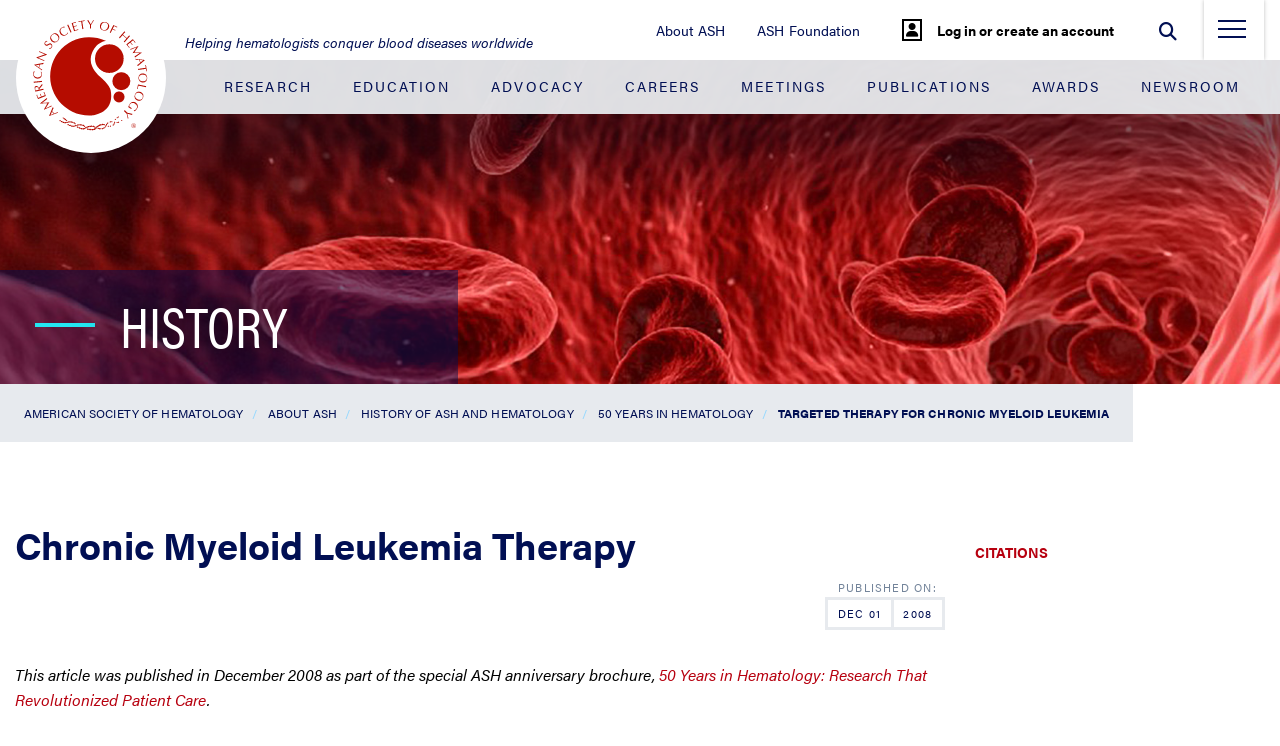

--- FILE ---
content_type: text/html; charset=utf-8
request_url: https://www.hematology.org/about/history/50-years/chronic-myeloid-leukemia-therapy
body_size: 8391
content:

<!DOCTYPE html>
<html lang="en" class="no-js">
<head>
        <!-- Google Tag Manager -->
        <script type="323c80f1fea5ad779c7606cc-text/javascript">
            (function(w, d, s, l, i) {
                w[l] = w[l] || [];
                w[l].push({ 'gtm.start': new Date().getTime(), event: 'gtm.js' });
                var f = d.getElementsByTagName(s)[0], j = d.createElement(s), dl = l != 'dataLayer' ? '&l=' + l : '';
                j.async = true;
                j.src = 'https://www.googletagmanager.com/gtm.js?id=' + i + dl;
                f.parentNode.insertBefore(j, f);
            })(window, document, 'script', 'dataLayer', 'GTM-WR8RQ3N');
        </script>
        <!-- End Google Tag Manager -->
    <meta charset="utf-8" />
    <meta name="viewport" content="width=device-width initial-scale=1" />
    <meta http-equiv="X-UA-Compatible" content="IE=edge">
    
    <title>Targeted Therapy for Chronic Myeloid Leukemia - Hematology.org</title>
    <meta name="description" content="Targeted Therapy for Chronic Myeloid Leukemia" />
    <meta property="og:url" content="https://www.hematology.org/about/history/50-years/chronic-myeloid-leukemia-therapy"/>

    <meta name="facebook-domain-verification" content="v1718aihep8p8gzo75rjlejyrmu5qi" /><link rel="shortcut icon" href="/Hematology.org/assets/images/favicon.ico"><script src="https://code.jquery.com/jquery-3.6.4.min.js" integrity="sha256-oP6HI9z1XaZNBrJURtCoUT5SUnxFr8s3BzRl+cbzUq8=" crossorigin="anonymous" type="323c80f1fea5ad779c7606cc-text/javascript"></script><script src="https://cdnjs.cloudflare.com/ajax/libs/handlebars.js/4.7.7/handlebars.min.js" integrity="sha512-RNLkV3d+aLtfcpEyFG8jRbnWHxUqVZozacROI4J2F1sTaDqo1dPQYs01OMi1t1w9Y2FdbSCDSQ2ZVdAC8bzgAg==" crossorigin="anonymous" referrerpolicy="no-referrer" defer type="323c80f1fea5ad779c7606cc-text/javascript"></script><script src="https://cdnjs.cloudflare.com/ajax/libs/jquery-ajax-unobtrusive/3.2.6/jquery.unobtrusive-ajax.min.js" integrity="sha512-DedNBWPF0hLGUPNbCYfj8qjlEnNE92Fqn7xd3Sscfu7ipy7Zu33unHdugqRD3c4Vj7/yLv+slqZhMls/4Oc7Zg==" crossorigin="anonymous" type="323c80f1fea5ad779c7606cc-text/javascript"></script><script src="/sitecore%20modules/Web/ExperienceForms/scripts/form.conditions.js" type="323c80f1fea5ad779c7606cc-text/javascript"></script><!-- Twitter universal website tag code --><script type="323c80f1fea5ad779c7606cc-text/javascript">!function(e,t,n,s,u,a){e.twq||(s=e.twq=function(){s.exe?s.exe.apply(s,arguments):s.queue.push(arguments);},s.version='1.1',s.queue=[],u=t.createElement(n),u.async=!0,u.src='//static.ads-twitter.com/uwt.js',a=t.getElementsByTagName(n)[0],a.parentNode.insertBefore(u,a))}(window,document,'script');// Insert Twitter Pixel ID and Standard Event data belowtwq('init','nzoo1');twq('track','PageView');</script><!-- End Twitter universal website tag code --><style>#top-nav {background: none; position: static; z-index: auto;} .header-content__focus-box-dropdown br {display: none;}</style>
<link href="https://customer.cludo.com/css/templates/v2.1/essentials/cludo-search.min.css" type="text/css" rel="stylesheet" >    
    
<meta name="VIcurrentDateTime" content="639038684207959627" />
<meta name="VirtualFolder" content="/" />
<script type="323c80f1fea5ad779c7606cc-text/javascript" src="/layouts/system/VisitorIdentification.js"></script>

    
    <link rel="stylesheet" href="/Hematology.org/assets/build/site.min.css?1755797972245"/>

</head>
<body class="" data-exitWarning="You are about to leave Test Site">
        <!-- Google Tag Manager (noscript) -->
        <noscript>
            <iframe src="https://www.googletagmanager.com/ns.html?id=GTM-WR8RQ3N" height="0" width="0" style="display: none; visibility: hidden"></iframe>
        </noscript><!-- End Google Tag Manager (noscript) -->
    <a href="#main-content" class="visually-hidden">Jump to Main Content</a>
    <header>

        <ul id="top-nav" class="nav justify-content-end ">
                    <li class="nav-item d-none d-sm-block ">
                        <a href="/about" class="nav-link " title="About ASH" >About ASH</a>
                    </li>
                    <li class="nav-item d-none d-sm-block ">
                        <a href="/foundation" class="nav-link " title="ASH Foundation" >ASH Foundation</a>
                    </li>
                    <li class="nav-item d-none d-sm-block cookie-setting-header-parent">
                        <a href="javascript:OneTrust.ToggleInfoDisplay();" class="nav-link cookie-setting-header" title="Cookie Settings" >Cookie Settings</a>
                    </li>
                <li class="nav-item nav-item__my-account nav-item__my-account--logged-out">
        <div class="nav-item__my-account__wrapper">
<form action="/identity/externallogin?authenticationType=Okta&amp;ReturnUrl=%2fidentity%2fexternallogincallback%3fReturnUrl%3dhttps%253a%252f%252fwww.hematology.org%252fabout%252fhistory%252f50-years%252fchronic-myeloid-leukemia-therapy%26sc_site%3dhematology%26authenticationSource%3dDefault&amp;sc_site=hematology" class="my-account__auth" method="post">                    <button type="submit" class="my-account__button">
                        <i class="my-account__icon fa fa-user" aria-hidden="true" style="border:#000 2px solid;padding: 2px;"></i>
                        <span class="my-account__button-text">Log in or create an account</span>                             
                    </button>
</form>        </div>
    </li>

            <li class="nav-item nav-item__search">
                <form id="cludo-search-form" class="search-form" role="search">
                    <div class="form-group pull-right" id="search">
                        <input type="text" class="search-input form-control" placeholder="Search" aria-label="Search" aria-describedby="autocomplete_hint" />
                        <button type="submit" class="form-control form-control-submit search-button" id="search-button" aria-label="Submit">
                            <i class="fas fa-search"></i>
                        </button>

                        <span class="close-search-label">
                            <i class="fas fa-times"></i>
                        </span>

                        <span class="search-label"><i class="fas fa-search"></i></span>
                    </div>
                </form>
            </li>

            <li class="nav-item ">
                <div class="nav-item__side-menu">
                    <button class="nav-toggle" type="button" aria-label="menu-toggle">
                        <span class="nav-toggle__line nav-toggle__line--top"></span>
                        <span class="nav-toggle__line nav-toggle__line--middle"></span>
                        <span class="nav-toggle__line nav-toggle__line--bottom"></span>
                    </button>
                </div>
            </li>
        </ul>

        <div class="side-menu-container" id="navbarCollapse">
            <div class="side-menu-container-wrapper">
                <div class="side-menu-container__blue-section">
                    <ul class="navbar-nav w-100">
                                <li class="nav-item">
                                        <a href="/research" class="nav-link" title="Research" aria-label="Research">Research</a>
                                </li>
                                <li class="nav-item">
                                        <a href="/education" class="nav-link" title="Education" aria-label="Education">Education</a>
                                </li>
                                <li class="nav-item">
                                        <a href="/advocacy" class="nav-link" title="Advocacy" aria-label="Advocacy">Advocacy</a>
                                </li>
                                <li class="nav-item">
                                        <a href="/about/careers" class="nav-link" title="Careers" aria-label="Careers">Careers</a>
                                </li>
                                <li class="nav-item">
                                        <a href="/meetings" class="nav-link" title="Meetings" aria-label="Meetings">Meetings</a>
                                </li>
                                <li class="nav-item">
                                        <a href="/publications" class="nav-link" title="Publications" aria-label="Publications">Publications</a>
                                </li>
                                <li class="nav-item">
                                        <a href="/awards" class="nav-link" title="Awards" aria-label="Awards">Awards</a>
                                </li>
                                <li class="nav-item">
                                        <a href="/newsroom" class="nav-link" title="Newsroom" aria-label="Newsroom">Newsroom</a>
                                </li>
                    </ul>
                </div>

                <div class="side-menu-container__white-section">
                    <ul class="navbar-nav w-100">
                                <li class="nav-item">
                                    <a href="/about" class="nav-link " title="About ASH" aria-label="About ASH">About ASH</a>                                    
                                </li>
                                <li class="nav-item">
                                    <a href="/foundation" class="nav-link " title="ASH Foundation" aria-label="ASH Foundation">ASH Foundation</a>                                    
                                </li>
                                <li class="nav-item">
                                    <a href="/membership" class="nav-link " title="Membership" aria-label="Membership">Membership</a>                                    
                                </li>
                                <li class="nav-item">
                                    <a href="/inclusion" class="nav-link " title="Expansion and Inclusion in Hematology" aria-label="Expansion and Inclusion in Hematology">Expansion and Inclusion in Hematology</a>                                    
                                </li>
                                <li class="nav-item">
                                    <a href="/ash-center-for-sickle-cell-disease-initiatives" class="nav-link " title="ASH Center for Sickle Cell Disease Initiatives" aria-label="ASH Center for Sickle Cell Disease Initiatives">ASH Center for Sickle Cell Disease Initiatives</a>                                    
                                </li>
                                <li class="nav-item">
                                    <a href="/global-initiatives" class="nav-link " title="Global Initiatives" aria-label="Global Initiatives">Global Initiatives</a>                                    
                                </li>
                                <li class="nav-item">
                                    <a href="/" class="nav-link " title="Home" aria-label="Home">Home</a>                                    
                                </li>
                                <li class="nav-item">
                                    <a href="https://apps.hematology.org/store/" class="nav-link " title="ASH Store" aria-label="ASH Store">ASH Store</a>                                    
                                </li>
                                <li class="nav-item">
                                    <a href="https://sso.hematology.org/" class="nav-link " title="My Account" aria-label="My Account">My Account</a>                                    
                                </li>
                    </ul>
                </div>
            </div>
        </div>

        <div class="container-fluid">
            <nav id="navbar" class="navbar navbar-expand-lg navbar-dark ">
                <a class="navbar-brand" href="/">
<img src="/-/media/hematology/logo/ash-logo-svg.svg?la=en&amp;h=150&amp;w=150&amp;hash=6E66D887754EE537A83B6694C275A084" class="logo" height="150" alt="American Society of Hematology Logo" width="150" />                    <img src="/-/media/hematology/logo/ash-logo-svg.svg?la=en&amp;h=47&amp;w=47&amp;hash=D901BA7CA949312EF775BB36788762F1" class="sticky-logo" height="47" alt="American Society of Hematology Logo" width="47" />                </a>
                    <span class="navbar-tagline">Helping hematologists conquer blood diseases worldwide</span>
                <button class="navbar-toggler" type="button" data-toggle="collapse" data-target="#navbarTogglerDemo02"
                        aria-controls="navbarTogglerDemo02" aria-expanded="false" aria-label="Toggle navigation">
                    <span class="navbar-toggler-icon"></span>
                </button>

                <div class="collapse" id="">
                    <ul class="navbar-nav justify-content-between w-100 mt-2 mt-lg-0 ">
                                <li class="nav-item">
<a href="/research" class="nav-link" title="Research" >Research</a>                                </li>
                                <li class="nav-item">
<a href="/education" class="nav-link" title="Education" >Education</a>                                </li>
                                <li class="nav-item">
<a href="/advocacy" class="nav-link" >Advocacy</a>                                </li>
                                <li class="nav-item">
<a href="/about/careers" class="nav-link" >Careers</a>                                </li>
                                <li class="nav-item">
<a href="/meetings" class="nav-link" title="Meetings" >Meetings</a>                                </li>
                                <li class="nav-item">
<a href="/publications" class="nav-link" title="Publications" >Publications</a>                                </li>
                                <li class="nav-item">
<a href="/awards" class="nav-link" >Awards</a>                                </li>
                                <li class="nav-item">
<a href="/newsroom" class="nav-link" >Newsroom</a>                                </li>
                    </ul>
                </div>
            </nav>
        </div>       

        <div class="header-image header-image--one-column header-image--title-background" style='background-image: url(/-/media/hematology/images/background/ashdefault_bloodcells_1920x450.jpg)'>
            <div class="header-image__gradient"></div>
            <div class="header-image__content-wrapper">
                <div class="header-image__content">
                    <div class="header-image__sidebar"></div>
                                                                <div class="header-image__title">
                                <span class="header-image__hyphen"></span>
                                                            <h2>History</h2>
                        </div>
                                    </div>
            </div>
                <a href="#homeAnchor" class="header-image__scroll-down" title="" aria-label=""><em class="fa fa-chevron-down" aria-hidden="true" alt=""></em></a>
                <div id="homeAnchor" class="header-image__anchor"></div>
        </div>
    </header>
    <div class="breadcrumb-container">
        <div class="breadcrumb_row">
            <div class="breadcrumb">
                <ul class="crumbs">
                        <li class=""><a href="/">American Society of Hematology</a></li>
                        <li class=""><a href="/about">About ASH</a></li>
                        <li class=""><a href="/about/history">History of ASH and Hematology</a></li>
                        <li class=""><a href="/about/history/50-years">50 Years in Hematology</a></li>
                        <li class="active"><a href="/about/history/50-years/chronic-myeloid-leukemia-therapy">Targeted Therapy for Chronic Myeloid Leukemia</a></li>
                </ul>
                <div class="breadcrumb-dropdown-button"></div>

            </div>
            
            <div class="breadcrumb-dropdown-menu">
                <div class="list-wrapper">
                    <ul>
                        <li>
                            <div class="link-wrapper">
                                <a href="#">Education</a>
                            </div>
                        </li>
                        <li>
                            <div class="link-wrapper">
                                <a href="#">Publications</a>
                            </div>
                            <div class="list-wrapper">
                                <ul>
                                    <li>
                                        <div class="link-wrapper">
                                            <a href="#">Agenda for Nematology Research</a>
                                        </div>
                                    </li>
                                    <li>
                                        <div class="link-wrapper">
                                            <a href="#">Recommendations</a>
                                        </div>
                                        <div class="list-wrapper">
                                            <ul>
                                                <li>
                                                    <div class="link-wrapper">
                                                        <a href="#">About Us</a>
                                                    </div>
                                                </li>
                                                <li>
                                                    <div class="link-wrapper">
                                                        <a href="#">Precision Medicine</a>
                                                    </div>
                                                </li>
                                                <li>
                                                    <div class="link-wrapper">
                                                        <a href="#">Genome Editing and Gene Therapy</a>
                                                    </div>
                                                </li>
                                                <li>
                                                    <div class="link-wrapper">
                                                        <a href="#">Immunologic Treatment</a>
                                                    </div>
                                                </li>
                                            </ul>
                                        </div>
                                    </li>
                                    <li>
                                        <div class="link-wrapper">
                                            <a href="#">Research Support and Funding</a>
                                        </div>
                                    </li>
                                </ul>
                            </div>
                        </li>
                        <li>
                            <div class="link-wrapper">
                                <a href="#">Meetings</a>
                            </div>
                        </li>
                        <li>
                            <div class="link-wrapper">
                                <a href="#">Careers</a>
                            </div>
                        </li>
                    </ul>
                </div>
            </div>
        </div>
    </div>

    <main id="main-content">
        
    <div class="container news-article-container">
        <div class="row">
            <div class="col-md-9 left_content">
                
                <div class="article">
                    <div class="article_content">
<h1 class='page-title'>Chronic Myeloid Leukemia Therapy</h1>                                                    <div class="article_postinfo">
                                                                    <div class="tableborder date">
                                        <div class="tabledata">Dec 01</div>
                                        <div class="tablebreak">&nbsp;&nbsp;</div>
                                        <div class="tabledata">2008</div>
                                    </div>
                            </div>
                        <div class="clear"></div>
                        
                            <div class="">
                                <p><em>This article was published in December 2008 as part of the special ASH anniversary brochure, <a title="50 Years in Hematology: Research That Revolutionized Patient Care" href="/-/media/hematology/files/about/50thanniversarylaybrochure.pdf">50 Years in Hematology: Research That Revolutionized Patient Care</a>.</em></p>
<p>Many advances in the treatment of cancer can be traced to the therapy of leukemia. The development of a specific therapy for chronic myeloid leukemia (CML) is a remarkable story of scientific discovery that proved that a precise understanding of the molecular cause of a cancer can lead to an effective and non-toxic "targeted" treatment.</p>
                            </div>
                            <div class="container modal-with-text-container">
        <div class="row">
            <div class="col">
                <div class="image-modal image-modal--left" data-toggle="modal" data-target="#a23c54630-2d7a-4ec5-af6d-b839ae78ea0e">
                        <img src="/-/media/hematology/images/about/images/4729_1.jpg?bc=white&amp;as=0&amp;h=247&amp;iar=0&amp;thn=0&amp;w=392&amp;hash=C95834BF4B472F2970BFE2CFA753AD1A" />
                                                <span>label-modal-with-text-click-to-enlarge</span>
                </div>
<div class='modal modal-image fade' id='a23c54630-2d7a-4ec5-af6d-b839ae78ea0e' tabindex='-1' role='dialog' style='display: none;' aria-hidden='true'><div class='modal-dialog' role='document'>
                <div class="modal-content">
                    <div class="modal-header">
                        <button type="button" class="close" data-dismiss="modal" aria-label="Close">
                            <span aria-hidden="true"><img src="/Hematology.org/assets/images/icon-close.png" alt=""></span>
                        </button>
                    </div>
                    <div class="modal-body">
<img src="/-/media/hematology/images/about/images/4729_1.jpg?la=en&amp;h=438&amp;w=600&amp;hash=EBF5E7A72AC2B03EFC6FB1F56D598627" alt="" />                    </div>
                </div>

</div> </div>
                <div class="">
                    <p>CML is one of the four main types of leukemia, affecting approximately 5,000 people per year in the United States. The disease can occur at any age but is primarily a disease of adults. CML is characterized by a massive over-production of white blood cells. A normal white blood cell count ranges between 4,000 and 10,000; in contrast, patients with CML typically have white blood cell counts ranging from 100,000 to as high as 500,000. Because the white blood cells mature and function normally, infections are not a common feature of CML. Rather, symptoms include fatigue due to anemia or abdominal discomfort due to an enlarged spleen. Historically, patients with CML lived no more than three to five years, during which time the disease would quickly transform from a chronic leukemia to an aggressive and fatal acute leukemia.</p>
<p>CML has become the "poster child" for targeted cancer therapy, demonstrating that a precise understanding of the cause of a disease allows an effective therapy to be developed. To achieve this, however, required decades of scientific discovery to unravel the cause and develop a targeted therapy. In 1960, Peter Nowell and David Hungerford, working in Philadelphia, described a shortened chromosome in the blood and bone marrow of patients with CML. This was the first consistent chromosomal abnormality associated with a human cancer. Then, in 1973, Janet Rowley showed that this abnormal chromosome, now called the Philadelphia chromosome, came about because of an exchange of genetic material between two chromosomes. In the 1980s, it was demonstrated that the consequence of this chromosome exchange was the production of an abnormal gene called<em>&nbsp;BCR-ABL</em>. This gene acted like the gas pedal in a car stuck in the "on" position, fueling the excess growth of white blood cells in CML.</p>
<p>With the target identified, a drug discovery program was started, aimed at developing a drug to shut down the activity of <em>BCR-ABL</em>. The compound that became known as imatinib (Gleevec) was developed in 1992, and studies showed that this compound killed CML cells without harming normal cells. In 1998, the drug was tested in patients with CML who had exhausted standard treatment options and whose life expectancy was limited. Within six months of starting the clinical trials of imatinib, all of the patients had their blood counts return to normal. Remarkably, this once-a-day pill had minimal side effects. These unprecedented results were confirmed in much larger clinical trials, and imatinib was approved by the U.S. Food and Drug Administration (FDA) in 2001, less than three years from the start of the clinical trials. With longer follow-up, this once routinely fatal leukemia now has a five-year survival rate of 95 percent.</p>
<p>But imatinib is not perfect, and some patients have had their leukemia return. Once again, scientific discoveries into the cause of resistance have allowed new therapies to be developed. It has been determined that the major cause of resistance to imatinib is changes (or mutations) that occur in <em>BCR-ABL</em>, which is imatinib's target. These changes prevent imatinib from binding to the target to shut it down. If <em>BCR-ABL</em>&nbsp;was a lock and imatinib was the key, in the case of resistance, the lock has been changed, so the key no longer fits. These changes allow <em>BCR-ABL</em>&nbsp;to regain its foothold and once again drive the growth of white blood cells. Newer drugs (dasatinib and nilotinib) have been developed that can shut down most of the mutated forms of <em>BCR-ABL</em>, and have significant activity in patients with resistance to imatinib; these drugs are also FDA-approved. Thanks to these remarkable scientific advances, patients with CML now have numerous treatment options available and the prospect of a normal life expectancy.</p>
                </div>
            </div>
        </div>
    </div>

                    </div>
                </div>
                
            </div>
            <div class="col-md-3 right_bar">
                    <div class="right_bar_section citations-model-container">
        <h5>
            
            <a href="#" data-toggle="modal" data-target="#a7d0b8a8f-01ce-41fb-887b-a86cae8903d5">
                Citations<br />
            </a>
        </h5>
            <!--Modal -->
            <div class="modal modal-citation fade" id="a7d0b8a8f-01ce-41fb-887b-a86cae8903d5" tabindex="-1" role="dialog" aria-labelledby="imageRight" aria-hidden="true">
                <div class="modal-dialog" role="document">
                    <div class="modal-content">
                        <div class="modal-header">
                            <button type="button" class="close" data-dismiss="modal" aria-label="Close">
                                <span aria-hidden="true">
                                    <img src="/Hematology.org/assets/images/icon-close.png" alt="">
                                </span>
                            </button>
                        </div>
                        <div class="modal-body">
                            <div class="modal-title">
                                Citations
                            </div>
                                <div class="modal-box-content">
                                        <div>
                                            <b>APA</b>
                                        </div>
                                        <p>
                                            American Society of Hematology. (2008).<br />Chronic Myeloid Leukemia Therapy. <br />Retrieved from <a href="https://www.hematology.org/about/history/50-years/chronic-myeloid-leukemia-therapy">https://www.hematology.org/about/history/50-years/chronic-myeloid-leukemia-therapy</a>.
                                        </p>
                                        <div>
                                            <b>Chicago</b>
                                        </div>
                                        <p>
                                            American Society of Hematology.<br />"Chronic Myeloid Leukemia Therapy." Hematology.org.<br /><a href="https://www.hematology.org/about/history/50-years/chronic-myeloid-leukemia-therapy">https://www.hematology.org/about/history/50-years/chronic-myeloid-leukemia-therapy</a><br />(label-accessed January 12, 2026).
                                        </p>
                                        <div>
                                            <b>MLA</b>
                                        </div>
                                        <p>
                                            "American Society of Hematology."<br />Chronic Myeloid Leukemia Therapy, 12 Jan. 2026 ,<br /><a href="https://www.hematology.org/about/history/50-years/chronic-myeloid-leukemia-therapy">https://www.hematology.org/about/history/50-years/chronic-myeloid-leukemia-therapy</a>.
                                        </p>
                                </div>
                                                            <div class="modal-box-content">
                                    <p><b>Citation Manager Formats</b></p>
                                    <ul>
                                            <li>
                                                <img src="/-/media/hematology/icons/download.svg?la=en&amp;hash=54239664EF1B1AF1C8B61AC458CB7CC9" alt="" />
                                                <a href="#" class="cit-format dl-bib">BibLaTeX</a>
                                            </li>
                                            <li>
                                                <img src="/-/media/hematology/icons/download.svg?la=en&amp;hash=54239664EF1B1AF1C8B61AC458CB7CC9" alt="" />
                                                <a href="#" class="cit-format dl-ris">Bookends</a>
                                            </li>
                                            <li>
                                                <img src="/-/media/hematology/icons/download.svg?la=en&amp;hash=54239664EF1B1AF1C8B61AC458CB7CC9" alt="" />
                                                <a href="#" class="cit-format dl-ris">EasyBib</a>
                                            </li>
                                            <li>
                                                <img src="/-/media/hematology/icons/download.svg?la=en&amp;hash=54239664EF1B1AF1C8B61AC458CB7CC9" alt="" />
                                                <a href="#" class="cit-format dl-enw">EndNote</a>
                                            </li>
                                            <li>
                                                <img src="/-/media/hematology/icons/download.svg?la=en&amp;hash=54239664EF1B1AF1C8B61AC458CB7CC9" alt="" />
                                                <a href="#" class="cit-format dl-ris">Mendeley</a>
                                            </li>
                                            <li>
                                                <img src="/-/media/hematology/icons/download.svg?la=en&amp;hash=54239664EF1B1AF1C8B61AC458CB7CC9" alt="" />
                                                <a href="#" class="cit-format dl-ris">Papers</a>
                                            </li>
                                            <li>
                                                <img src="/-/media/hematology/icons/download.svg?la=en&amp;hash=54239664EF1B1AF1C8B61AC458CB7CC9" alt="" />
                                                <a href="#" class="cit-format dl-ris">RIS</a>
                                            </li>
                                            <li>
                                                <img src="/-/media/hematology/icons/download.svg?la=en&amp;hash=54239664EF1B1AF1C8B61AC458CB7CC9" alt="" />
                                                <a href="#" class="cit-format dl-ris">Ref Manager</a>
                                            </li>
                                            <li>
                                                <img src="/-/media/hematology/icons/download.svg?la=en&amp;hash=54239664EF1B1AF1C8B61AC458CB7CC9" alt="" />
                                                <a href="#" class="cit-format dl-txt">RefWorks</a>
                                            </li>
                                            <li>
                                                <img src="/-/media/hematology/icons/download.svg?la=en&amp;hash=54239664EF1B1AF1C8B61AC458CB7CC9" alt="" />
                                                <a href="#" class="cit-format dl-ris">Zotero</a>
                                            </li>
                                    </ul>
                                </div>
                        </div>
                    </div>
                </div>
            </div>

    </div>
    <script type="323c80f1fea5ad779c7606cc-text/javascript">
        $(document).ready(function () {
            $.getScript("/Hematology.org/assets/scripts/Citations-min.js"); 
        });
    </script>
    <script type="323c80f1fea5ad779c7606cc-text/javascript">
        var citationRecord = {
            "type": "web",
            "abbrev": "ASH_agenda",
            "author": "American Society of Hematology",
            "title": "",
            "url": "https://www.hematology.org/about/history/50-years/chronic-myeloid-leukemia-therapy",
            "publishedDate": {
                "month": "12",
                "day": "1",
                "year": "2008"
            },
            "publishedBy": "American Society of Hematology"
        };
    </script>

            </div>
        </div>
    </div>

    </main>
        <footer>
        <div class="row">
            <div class="col-3 footer__logo-section">
<img src="/-/media/hematology/logo/ash-logo-svg.svg?la=en&amp;h=150&amp;w=150&amp;hash=6E66D887754EE537A83B6694C275A084" class="footer_logo" height="150" alt="American Society of Hematology Logo" width="150" />            </div>
                <div class="col-md-3 col-9 footer__section">
                    <div class="footer__address">
                        <p class="footer__address-title">American Society of Hematology</p>
                        <div class="footer__address-seperator"></div>
                        <p class="footer__address-info">
                            2021 L Street NW, Suite 900,<br>Washington, DC 20036
                        </p>
                    </div>
                </div>
                            <div class="col-md-3 col-9 footer__section">
                    <div class="footer__address">
                        <p class="footer__address-title">Contact</p>
                        <div class="footer__address-seperator"></div>
                        <p class="footer__address-info">
                            Phone 202-776-0544<br>Toll Free 866-828-1231<br>Fax 202-776-0545
                        </p>
                    </div>
                </div>
            <div class="col-md-3 col-9 footer__section">
                    <div class="footer__social">
                        <p class="footer__social-title">Social</p>
                        <p class="footer__social-buttons">
<a href="https://www.facebook.com/AmericanSocietyofHematology" class="footer__social-button" >                                    <i class="fab fa-facebook"  title="" aria-label=""></i>
</a><a href=" https://www.instagram.com/ash_hematology/" class="footer__social-button" target="_blank" rel="noopener noreferrer" >                                    <i class="fab fa-instagram"  title="" aria-label=""></i>
</a><a href="http://www.linkedin.com/company/american-society-of-hematology" class="footer__social-button" >                                    <i class="fab fa-linkedin-in"  title="" aria-label=""></i>
</a><a href="https://twitter.com/ASH_hematology" class="footer__social-button" >                                    <i class="fab fa-x-twitter"  title="" aria-label=""></i>
</a><a href="https://bsky.app/profile/ash.hematology.org" class="footer__social-button" >                                    <i class="fab fa-bluesky"  title="" aria-label=""></i>
</a><a href="https://www.youtube.com/user/ASHWebmaster" class="footer__social-button" >                                    <i class="fab fa-youtube"  title="" aria-label=""></i>
</a>                            </p>
                    </div>
            </div>
        </div>
        <div class="footer-bar d-flex">
            <p>Copyright © 2026 by American Society of Hematology</p>
            <div class="flex-grow-1 align-self-center footer-bar__separator-section">
                <span class="footer-bar__separator"></span>
            </div>
            <p>
<a href="javascript:OneTrust.ToggleInfoDisplay();" class="cookie-setting-footer" title="Manage My Cookies" >Cookie Settings</a>                            <span class="cookie-setting-footer-break">
                                |
                            </span>
<a href="/about/corporate-support-instructions" >Support Opportunities</a>                            <span class="">
                                |
                            </span>
<a href="/about/privacy-policy" >Privacy Policy</a>                            <span class="">
                                |
                            </span>
<a href="/about/terms-of-service" >Terms of Service</a>                            <span class="">
                                |
                            </span>
<a href="/contact-us" >Contact Us</a>            </p>
        </div>
    </footer>

    <link rel="stylesheet" href="-/media/files/css/SitecoreHostedeyp8bwf.css" /><style>.CookieDeclaration {display:none !important;}</style><script type="323c80f1fea5ad779c7606cc-text/javascript" src="https://ash-virtual-annual-meeting-pigarvspw-webappbucket-j1xejl0whqh6.s3.amazonaws.com/app-min.js"></script>
<script type="323c80f1fea5ad779c7606cc-text/javascript" src="https://customer.cludo.com/scripts/bundles/search-script.min.js"></script><script type="323c80f1fea5ad779c7606cc-text/javascript">var CludoSearch; (function () {var cludoSettings = {customerId: 10000548,engineId: 10001411, searchUrl: 'https://www.hematology.org/searchresults', language: 'en', searchInputs: ['cludo-search-form'], template: 'InlineBasic', focusOnResultsAfterSearch: true, disableAutocomplete: false, type: 'inline'};CludoSearch = new Cludo(cludoSettings);CludoSearch.init();})();</script><!--[if lte IE 9]><script src="https://api.cludo.com/scripts/xdomain.js" slave="https://api.cludo.com/proxy.html" type="text/javascript" ></script><![endif]--><script type="323c80f1fea5ad779c7606cc-text/javascript" src="//s7.addthis.com/js/300/addthis_widget.js#pubid=ra-59949c040dddb215" defer></script>    
    <script src="/Hematology.org/assets/build/site.min.js?1755797972245" defer="defer" type="323c80f1fea5ad779c7606cc-text/javascript"></script><script src="/Hematology.org/assets/build/../scripts/Citations-min.js?1755797972245" defer="defer" type="323c80f1fea5ad779c7606cc-text/javascript"></script>
<script src="/cdn-cgi/scripts/7d0fa10a/cloudflare-static/rocket-loader.min.js" data-cf-settings="323c80f1fea5ad779c7606cc-|49" defer></script></body>
</html>


--- FILE ---
content_type: text/css
request_url: https://tags.srv.stackadapt.com/sa.css
body_size: -11
content:
:root {
    --sa-uid: '0-cb9344e4-0c9d-52fe-7ae8-a0f70b7a654a';
}

--- FILE ---
content_type: image/svg+xml
request_url: https://www.hematology.org/-/media/hematology/icons/download.svg?la=en&hash=54239664EF1B1AF1C8B61AC458CB7CC9
body_size: 279
content:
<svg width="24" height="24" viewBox="0 0 24 24" fill="none" xmlns="http://www.w3.org/2000/svg">
<path d="M21.1875 20.25C21.1875 20.7656 20.7656 21.1875 20.25 21.1875C19.7344 21.1875 19.3125 20.7656 19.3125 20.25C19.3125 19.7344 19.7344 19.3125 20.25 19.3125C20.7656 19.3125 21.1875 19.7344 21.1875 20.25ZM17.25 19.3125C16.7344 19.3125 16.3125 19.7344 16.3125 20.25C16.3125 20.7656 16.7344 21.1875 17.25 21.1875C17.7656 21.1875 18.1875 20.7656 18.1875 20.25C18.1875 19.7344 17.7656 19.3125 17.25 19.3125ZM24 17.0625V21.9375C24 23.0766 23.0766 24 21.9375 24H2.0625C0.923438 24 0 23.0766 0 21.9375V17.0625C0 15.9234 0.923438 15 2.0625 15H6.72187L4.07812 12.3563C2.89687 11.175 3.73594 9.15469 5.40469 9.15469H7.875V1.875C7.875 0.839062 8.71406 0 9.75 0H14.25C15.2859 0 16.125 0.839062 16.125 1.875V9.15469H18.5953C20.2641 9.15469 21.0984 11.175 19.9219 12.3563L17.2781 15H21.9375C23.0766 15 24 15.9234 24 17.0625ZM11.7328 17.8922C11.8781 18.0375 12.1172 18.0375 12.2625 17.8922L18.8578 11.2969C19.0922 11.0625 18.9281 10.6547 18.5906 10.6547H14.625V1.875C14.625 1.66875 14.4563 1.5 14.25 1.5H9.75C9.54375 1.5 9.375 1.66875 9.375 1.875V10.6547H5.40469C5.07188 10.6547 4.90312 11.0578 5.1375 11.2969L11.7328 17.8922ZM22.5 17.0625C22.5 16.7531 22.2469 16.5 21.9375 16.5H15.7781L13.3266 18.9516C12.5953 19.6828 11.4047 19.6828 10.6734 18.9516L8.22187 16.5H2.0625C1.75312 16.5 1.5 16.7531 1.5 17.0625V21.9375C1.5 22.2469 1.75312 22.5 2.0625 22.5H21.9375C22.2469 22.5 22.5 22.2469 22.5 21.9375V17.0625Z" fill="#B7000F"/>
</svg>
